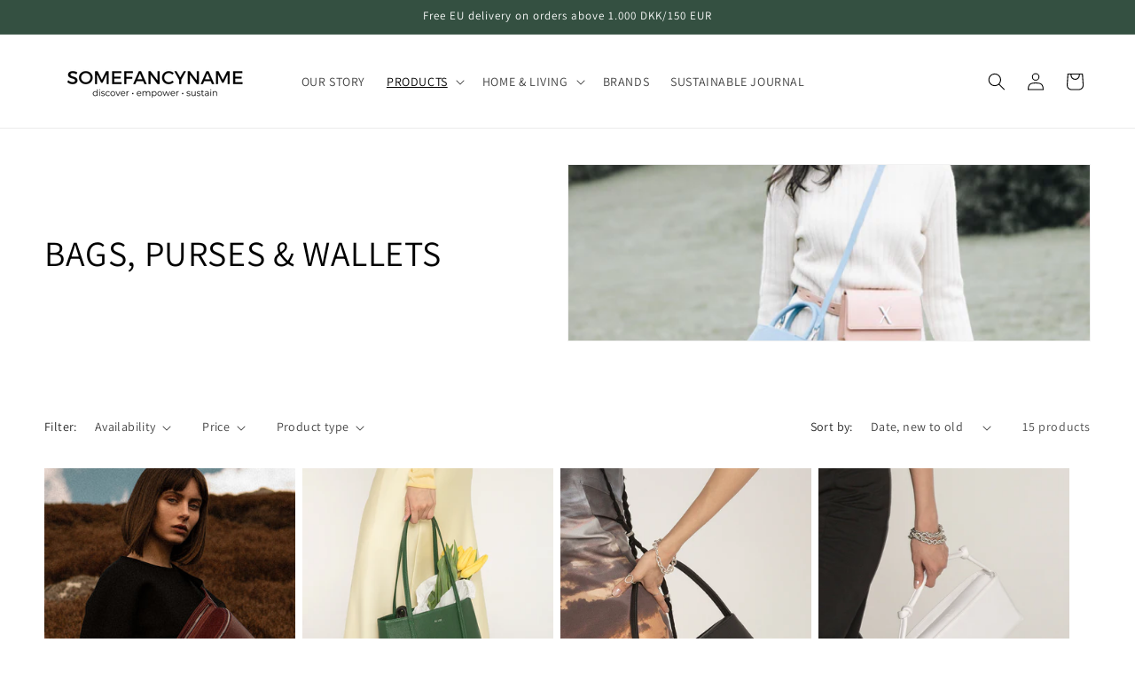

--- FILE ---
content_type: application/javascript
request_url: https://ecommplugins-trustboxsettings.trustpilot.com/somefancyname-com.myshopify.com.js?settings=1615318784961&shop=somefancyname-com.myshopify.com
body_size: 240
content:
const trustpilot_trustbox_settings = {"trustboxes":[],"activeTrustbox":0,"pageUrls":{"landing":"https://somefancyname-com.myshopify.com","category":"https://somefancyname-com.myshopify.com/collections/concept-store","product":"https://somefancyname-com.myshopify.com/products/bio-nyx-draped-organic-cotton-dress"}};
dispatchEvent(new CustomEvent('trustpilotTrustboxSettingsLoaded'));